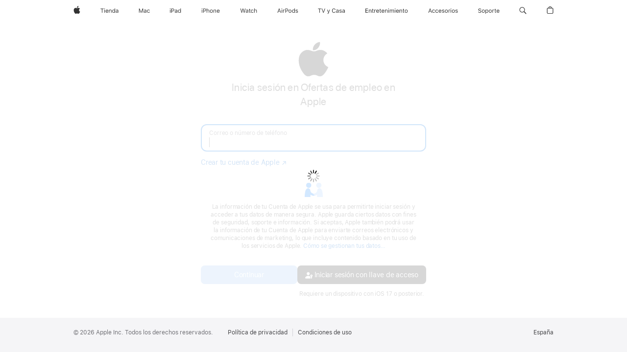

--- FILE ---
content_type: text/html;charset=UTF-8
request_url: https://idmsa.apple.com/appleauth/auth/authorize/signin?frame_id=daw-961b2c5c-310f-4190-b45f-baeb3672988a&language=ES-ES&skVersion=7&iframeId=daw-961b2c5c-310f-4190-b45f-baeb3672988a&client_id=967e0c9eb29cb96878a15488726dd401bae3c121c2b0b124d9e6eb537387d235&redirect_uri=https://idmsa.apple.com&response_type=code&response_mode=web_message&state=daw-961b2c5c-310f-4190-b45f-baeb3672988a&authVersion=latest
body_size: 13821
content:






































 






<!DOCTYPE html>

    
    
        <html dir="ltr" data-rtl="false" lang="es_ES">
    

<head>
    <title></title>
    <meta name="robots" content="noindex">
    <meta name="viewport" content="width=device-width, initial-scale=1, maximum-scale=1">

    
        
            



    
    
    
    
    
    
    

<link rel="stylesheet"  href="https://www.apple.com/wss/fonts?families=SF+Pro,v3|SF+Pro+Icons,v3" type="text/css"/>


        
    
    
  
  
    
      
      
        
          
          
          
            
              
<link rel="stylesheet" href="https://appleid.cdn-apple.com/appleauth/static/module-assets/home-9d50683495f076124785.css"/>
            
            <link rel="stylesheet" type="text/css" media="screen" href="https://appleid.cdn-apple.com/appleauth/static/cssj/1669362511/widget/auth/app-sk7.css" />

          
        
      
    
  

    
        
        
            <script type="text/javascript" src="https://appleid.cdn-apple.com/appleauth/static/jsj/509031700/common-header.js" ></script>

        
    
</head>

<body class="tk-body ">
<div aria-hidden="true" style='font-family:"SF Pro Icons"; width: 0px; height: 0px; color: transparent;'>.</div>
<div aria-hidden="true" style='font-family:"SF Pro Display"; width: 0px; height: 0px; color: transparent;'>.</div>
<div class="si-body si-container container-fluid" id="content" role="main" aria-labelledby="contentheader">
</div>


  








    
    
        <script type="text/javascript" src="https://appleid.cdn-apple.com/appleauth/static/jsj/1913796087/boot/initBootData.js" ></script>

    




<script type="application/json" class="boot_args">
    {"direct":{"destinationDomain":"https://idmsa.apple.com","appleOAuth":{"requestor":{"redirectURI":"https://idmsa.apple.com","responseMode":"web_message","responseType":"code","frameId":"daw-961b2c5c-310f-4190-b45f-baeb3672988a","id":"967e0c9eb29cb96878a15488726dd401bae3c121c2b0b124d9e6eb537387d235","state":"daw-961b2c5c-310f-4190-b45f-baeb3672988a","type":"firstPartyAuth"}},"urlContext":"/appleauth","enableAuthPopup":false},"additional":{"skVersion":"7"}}
</script>



    
    
        <script type="text/javascript" src="https://appleid.cdn-apple.com/appleauth/static/jsj/1970480931/boot/initLocalizationStrings.js" ></script>

    



<script type="application/json" class="localization_strings">
    [{"key":"signInFallbackError","value":"Comprueba la información de la cuenta que has introducido e inténtalo de nuevo.","shouldEscape":true},{"key":"fallback","value":"No hemos podido verificar tu identidad. Vuelve a intentarlo.","shouldEscape":true},{"key":"exampleEmail","value":"nombre@example.com","shouldEscape":true},{"key":"appleId","value":"Correo o número de teléfono","shouldEscape":true},{"key":"account","value":"Cuenta","shouldEscape":true},{"key":"password","value":"Contraseña","shouldEscape":true},{"key":"rememberMe","value":"Recordarme","shouldEscape":true},{"key":"keepMeSignedIn","value":"Mantener sesión iniciada","shouldEscape":true},{"key":"defaultSignInLabel","value":"Inicia sesión en tu cuenta de Apple","shouldEscape":true},{"key":"cancelText","value":"Cancelar","shouldEscape":true},{"key":"resetAccText","value":"Desbloquear cuenta","shouldEscape":true},{"key":"gotoAppleIdText","value":"Ir a la cuenta de Apple","shouldEscape":true},{"key":"addTrustedDeviceText","value":"Añadir un dispositivo de confianza","shouldEscape":true},{"key":"iframeTitle","value":"Inicia sesión en tu cuenta de Apple","shouldEscape":true},{"key":"acccountLockedTitle","value":"Esta cuenta de Apple se ha bloqueado por motivos de seguridad","shouldEscape":true},{"key":"noDevicesNoRKDialogTitle","value":"No se puede verificar la identidad","shouldEscape":true},{"key":"suppressIforgotTitle","value":"¿Necesitas restablecer tu contraseña?","shouldEscape":true},{"key":"resetCRTokenTitle","value":"Este enlace ya no es válido.","shouldEscape":true},{"key":"logoAltText","value":"Logotipo de la aplicación","shouldEscape":true},{"key":"saChallenge.button.resetSecurityQuestions.text","value":"Restablecer las preguntas de seguridad","shouldEscape":true},{"key":"titleCouldNotGenerateResetQuestionURL","value":"No se han podido restablecer las preguntas de seguridad.","shouldEscape":true},{"key":"okText","value":"Aceptar","shouldEscape":true},{"key":"accountUnlockButton","value":"Desbloquear cuenta","shouldEscape":true},{"key":"btnTextGoBack","value":"Volver","shouldEscape":true},{"key":"btnTextContinue","value":"Continuar","shouldEscape":true},{"key":"notNowTrustMyBrowser","value":"Ahora no","shouldEscape":true},{"key":"intermediaryIntroPageTitle","value":"Cuenta de Apple de: {0}","shouldEscape":true},{"key":"intermediaryIntroPageDefaultTitle","value":"Cuenta de Apple para tu organización","shouldEscape":true},{"key":"profileIntroTitle2","value":"Obtener el acceso correcto","shouldEscape":true},{"key":"profileIntroDescription2","value":"Hace que a las apps les resulte fácil proporcionar control de acceso para proteger a toda tu organización.","shouldEscape":true},{"key":"profilePrivacyText","value":"La información que se muestra en esta pantalla se compartirá para que {0:appName} pueda identificar tu puesto dentro de la organización y asignarte el nivel de acceso correcto.","shouldEscape":true}]
</script>















    
    
        
    



        
    
    


    <script type="application/json" id="app_config_sa_sk7">
        {
            "i18n": 
        
        
        {"web.error.rk.rkLocked.body":"Has introducido una clave de recuperación incorrecta demasiadas veces.","web.error.tooManyCodesSentToDevice":"Se han enviado demasiados códigos de verificación. Introduce el último código que has recibido, utiliza uno de tus dispositivos o vuelve a intentarlo más tarde.","web.error.unknown.description":"No se ha podido completar tu solicitud debido a un error. Vuelve a intentarlo más tarde.","web.error.securityCodeLocked":"Has introducido un código de verificación incorrecto demasiadas veces. Vuelve a intentarlo más tarde.","web.error.fallback":"No hemos podido verificar tu identidad. Vuelve a intentarlo.","error_21669":"Código de verificación incorrecto.","web.error.unknown.title":"Se ha producido un error inesperado","web.challenge.canNotGenerateResetQuestionURL.title":"No se han podido restablecer las preguntas de seguridad.","web.challenge.canNotGenerateResetQuestionURL.text":"Esta solicitud no se ha podido completar debido a un error.","web.tryAgainLater.text":"Vuelve a intentarlo más tarde.","web.text.ok":"Aceptar","web.title.answerSecurityQuestion":"Responde a las preguntas de seguridad para continuar","web.challenge.answer.placeholder.answer.label.with.number":"Respuesta {0:digit}","web.challenge.supportPin.button":"Obtener un PIN de soporte","web.text.verifying":"Verificando…","web.button.text.goBack":"Volver","web.button.text.continue":"Continuar","web.challenge.reset.button":"Restablecer las preguntas de seguridad","web.challenge.reset.text":"¿Has olvidado las respuestas?","web.challenge.too.many.verification.attempts.title":"Demasiados intentos de verificación incorrectos","web.challenge.too.many.verification.attempts.resetQuestions.body":"Has intentado responder a tus preguntas de seguridad demasiadas veces. Puedes volver a intentarlo más tarde o restablecer tus preguntas de seguridad.","web.text.cancel":"Cancelar","web.text.sendingCode":"Enviando código…","web.title.email.verifyCode":"Introduce el código de verificación","web.aria.digit":"Dígito","web.verifyCode.first.digit.sr":"Introduce el código de verificación. Al introducir el código en los campos de entrada, se enfatizarán automáticamente los siguientes campos. Una vez introducido el código, la página se actualizará automáticamente.","web.aria.description.security.code":"Al introducir el código de verificación en los campos de entrada, se resaltarán automáticamente los campos que deben rellenarse a continuación","web.footer.restricted.verifyEmail.codeHasBeenSent":"Se ha enviado un correo electrónico con un código de verificación a: \u003Cspan class=\"displayName\"\u003E{0}\u003C\/span\u003E. Introduce el código para continuar.","web.footer.verifyCode.link.didntReceiveCode":"¿No has recibido ningún código de verificación?","web.hsa2.verify.tryAgain.sms":"Reenviar código","web.restricted.verifyEmail.tryAgain.subtext":"Comprueba la carpeta de correo no deseado o espera unos minutos. Si esto no da resultado, solicita un código nuevo.","web.restricted.verifyEmail.help.other":"Más información","web.restricted.verifyEmail.needHelp.subtext":"¿No se puede usar esta dirección de correo electrónico?","web.restricted.verifyEmail.more.help.other":"¿No puedes usar \u003Cspan class=\"displayName\"\u003E{0}\u003C\/span\u003E?","web.restricted.verifyEmail.more.needHelp.subtext":"Por tu seguridad, para iniciar sesión debes tener acceso a este correo electrónico.","web.footer.verifyCode.popover.label.sr.only":"Otras opciones","web.challenge.canNotGeneratePin.title":"Esta solicitud no se ha podido completar debido a un error.","web.challenge.canNotGenerateSupportPIN.text":"Esta solicitud no se ha podido completar debido a un error.","web.challenge.generatePin.title":"PIN provisional de soporte","web.challenge.generatePin.bodyText":"Cuando contactes con el soporte técnico de Apple a través del teléfono o Internet, es posible que se pregunte por tu PIN de cuatro dígitos para verificar tu identidad.","web.auth.signout.loading.text":"Cargando…","web.challenge.generatePin.button":"Generar PIN","web.challenge.supportPinGenerated.text":"Tu PIN provisional de soporte es {0}.","web.challenge.supportPinValid.text":"Este PIN es válido hasta la(s) {0}.","web.challenge.generateNewPin.button":"Nuevo PIN","web.challenge.done.button":"Aceptar","web.title.trustMyBrowser":"¿Confiar en este navegador?","web.trustMyBrowser.2fa.info":"Si decides confiar en este navegador, no se te pedirá el código de verificación la próxima vez que inicies sesión.","web.trustMyBrowser.notNow":"Ahora no","web.trustMyBrowser.dontTrust":"No confiar","web.trustMyBrowser.trust":"Confiar","web.hsa1.collectionDevice":"Dispositivo de colección","web.hsa1.fsa2key":"Llave de seguridad","web.hsa1.individualKey":"Llave individual","web.hsa1.fsa1key":"Llave de seguridad","web.hsa1.signInWithApprovedDevice":"Iniciar sesión con un dispositivo aprobado","web.hsa1.pushNotification":"Notificación push","web.hsa1.sendCode.phoneNumberEndingIn":"Número acabado en {0}","web.text.sms":"SMS","web.text.totp":"TOTP","web.aria.deviceInfo":"número acabado en {0}","web.title.chooseDevice.sendVerificationCode":"Verifica tu identidad","web.footer.chooseDevice.chooseTrustedDeviceForAccount":"Tu cuenta está configurada para varias opciones de autenticación multifactor.","web.footer.chooseDevice.chooseTrustedDevice":"Tu cuenta de Apple está protegida por la verificación en dos pasos. Elige un dispositivo de confianza para recibir un código de verificación.","web.footer.chooseDevice.link.cantAccessTrustedDevices":"¿No puedes acceder a tus dispositivos de confianza?","web.error.account.locked.cantAccessDevices.text.open.newWindow":"Si no puedes acceder a tus dispositivos de confianza, \u003Ca href=\"{0}\" class=\"{1} ax-outline\" id=\"{3}\" target=\"{4}\" tabindex=\"0\" aria-describedby=\"{3}\"\u003Evisita la página de la cuenta de Apple \u003Cspan class=\"sr-only\"\u003E Se abre en una ventana nueva.\u003C\/span\u003E\u003C\/a\u003E y utiliza la clave de recuperación para añadir un dispositivo de confianza.","web.error.account.locked.cantAccessDevices.text":"Si no puedes acceder a tus dispositivos de confianza, \u003Ca href=\"{0}\" class=\"{1} ax-outline\" id=\"{3}\" target=\"{4}\" tabindex=\"0\" aria-describedby=\"{3}\"\u003Eve a la página de la cuenta de Apple \u003C\/a\u003E y utiliza la clave de recuperación para añadir otro dispositivo de confianza.","web.footer.verifyCode.button.link.sendNewCode":"Enviar un código nuevo","web.footer.verifyCode.link.useDifferentDevice":"Usar otro dispositivo","web.title.verifyCode.verifyYourIdentity":"Introducir el código de verificación","web.footer.verifyCode.hsa1.enterTheCode":"Introduce el código de verificación enviado a \u003Cspan class=\"displayName\"\u003E{0}\u003C\/span\u003E.","web.footer.verifyCode.hsa1.enterTheCodeSentToYourDevices":"Introduce el código de verificación enviado a tus otros dispositivos","web.footer.rk.link.lostRK":"¿Has perdido la clave de recuperación?","web.footer.rk.link.useTrustedDevice":"Usar dispositivo de confianza","web.title.rk.enterRK":"Introduce la clave de recuperación","web.footer.rk.enterRK":"Introduce la clave de recuperación que te facilitamos cuando activaste la verificación en dos pasos.","web.info.rk.lostRK":"Tu clave de recuperación es un código de 14 caracteres que recibiste al configurar la verificación en dos pasos. Si has perdido la clave de recuperación, lee \u003Ca href=\"{0}\" target=\"_blank\" class=\"ax-outline\"\u003Eeste artículo\u003C\/a\u003E y sigue las instrucciones.","web.input.rk.label":"Clave de recuperación","web.title.verifyCode.2fa":"Autenticación de doble factor","web.footer.verifyCode.hsa2.codeGenerated":"Se ha enviado un mensaje con un código de verificación a tus dispositivos. Introduce el código para continuar.","widget.v2.hsa2.verify.device.resend.code.link.fallback.text":"Volver a enviar el código","widget.v2.hsa2.verify.device.cannot.get.code.link.fallback.text":"¿No tienes acceso a tus dispositivos?","widget.v2.hsa2.verify.device.popup.caption.message.rates.may.apply":"Puede que se apliquen tarifas de datos o mensajería.","web.hsa2.verify.tryAgain.sms.subtext":"Enviar un código de verificación nuevo.","widget.v2.hsa2.verify.tryAgain.sms":"Volver a enviar el código por SMS","web.hsa2.verify.tryAgain.calling":"Llamando…","web.hsa2.verify.tryAgain.call.subtext":"Recibir una llamada con un código nuevo.","widget.v2.hsa2.verify.tryAgain.call":"Volver a llamar","widget.v2.hsa2.verify.callMe":"Recibir una llamada telefónica","widget.v2.hsa2.verify.device.help.popup.get.a.call.text":"Recibir una llamada en el \u003Cspan class=\"phone-number force-ltr\"\u003E{0:phonenumber}\u003C\/span\u003E","widget.v2.hsa2.verify.sendText":"Enviar el código por SMS","widget.v2.hsa2.verify.device.help.popup.text.code.to.phone.text":"Enviar código por SMS al \u003Cspan class=\"phone-number force-ltr\"\u003E{0:phonenumber}\u003C\/span\u003E","web.hsa2.verify.usePhone":"Usar teléfono","web.hsa2.verify.usePhone.subtext":"Recibir una llamada o un SMS con un código.","web.hsa2.verify.device.help.deviceNoAccess.other":"Más opciones...","web.auth.oauth2.open.in.new.window.sr.only":"Se abre en una ventana nueva.","web.hsa2.verify.needHelp.subtext":"Confirma tu número de teléfono para obtener asistencia.","web.restricted.verifyPhone.more.help.other":"¿No puedes usar \u003Cspan class=\"displayName\"\u003E{0}\u003C\/span\u003E?","web.restricted.verifyPhone.more.needHelp.subtext":"Por tu seguridad, para iniciar sesión debes tener acceso a este número de teléfono","widget.v2.hsa2.verify.device.help.popup.cannot.use.phone.text":"No puedo utilizar el \u003Cspan class=\"phone-number force-ltr\"\u003E{0:phonenumber}\u003C\/span\u003E","widget.v2.title.chooseDevice.sendVerificationCode":"Elige un teléfono para recibir un código de verificación","widget.v2.hsa2.choose.phone.caption.message.rates.may.apply":"Puede que se apliquen tarifas de datos o mensajería.","web.hsa2.verify.cantAccessPhoneNumbers":"¿No tienes acceso a estos números de teléfono?","web.hsa2.verify.voiceCall":"Llamada telefónica","web.hsa2.verify.textMsg":"SMS","web.suppressIforgot.noDevicesHelpDialog.text":"Ponte en contacto con las personas encargadas de la administración o gestión de tu organización y pídeles que restablezcan los números de teléfono de tu cuenta de Apple gestionada.","web.hsa2.verify.device.help.deviceOffline.question":"¿Están los dispositivos desconectados o no reciben el código de verificación?","web.hsa2.verify.device.help.deviceOffline.answer":"Utiliza el generador de códigos de tu dispositivo de confianza. \u003Ca href=\"{0}\" class=\"click-handle ax-outline\" target=\"_blank\"\u003EDescubre cómo\u003Ci class=\"icon icon_right_chevron\"\u003E\u003C\/i\u003E\u003C\/a\u003E","web.hsa2.verify.device.help.deviceNoAccess.question":"¿No tienes acceso a tus dispositivos o números de teléfono de confianza?","web.hsa2.use.recovery.key.description":"Si tienes una clave de recuperación, puedes usarla para iniciar sesión en tu cuenta \u003Ca href=\"{0}\" class=\"{1}\" target=\"_blank\"\u003EDescubre cómo\u003Ci class=\"icon icon_right_chevron\"\u003E\u003C\/i\u003E\u003C\/a\u003E","web.hsa2.verify.device.help.disclaimer":"El proceso de recuperación de la cuenta puede tardar un par de días, dependiendo de la información que puedas proporcionar para verificar tu identidad. \u003Ca href=\"{0}\" class=\"click-handle ax-outline\" target=\"_blank\"\u003EMás información\u003Ci class=\"icon icon_right_chevron\"\u003E\u003C\/i\u003E\u003C\/a\u003E","web.suppressIforgot.noDevicesHelpDialog.title":"¿No tienes acceso a tu teléfono?","web.hsa2.verify.device.help.title":"Más opciones de verificación","widget.v2.footer.smsConsent.hsa2.codeWillBeSent":"Inicia sesión en tu cuenta con el código de verificación que recibas en tu número de teléfono de confianza. Puede que se apliquen tarifas de datos o mensajería.","widget.v2.verifyPhone.footer.link.can.not.use.this.number":"¿No puedes usar este número?","web.button.text.cancel":"Cancelar","widget.v2.footer.smsConsent.hsa2.send.code.button":"Enviar un código","webAuthn.authentication.notSupported.update.browser.title":"Actualiza tu navegador web","webAuthn.authentication.notSupported.use.different.browser.title":"Este navegador no es compatible con llaves de seguridad","webAuthn.authentication.notSupported.signin.error":"Para iniciar sesión con tu llave de seguridad, actualiza este navegador a la versión más reciente.","webAuthn.authentication.notSupported.use.different.browser":"Prueba con otro navegador para iniciar sesión con tu llave de seguridad.","web.hsa2.verify.key":"Utiliza una llave de seguridad para iniciar sesión en tu cuenta de Apple: \u003Cb\u003E{0}\u003C\/b\u003E","widget.v2.verifyPhone.footer.link.resend.code":"Volver a enviar el código","widget.v2.footer.verifyCode.hsa2.codeHasBeenSent":"Introduce el código de verificación que se ha enviado por SMS al \u003Cspan class=\"displayName force-ltr\"\u003E{0:phonenumber}\u003C\/span\u003E.","widget.v2.footer.verifyCode.hsa2.codeHasBeenSentOnVoice":"Introduce el código de verificación proporcionado durante la llamada telefónica realizada al \u003Cspan class=\"displayName force-ltr\"\u003E{0:phonenumber}\u003C\/span\u003E.","web.managedAppleID.verifyCode.link.didntReceiveCode":"¿No tienes un código de verificación?","web.managedAppleID.verifyCode.enterCode":"Introduce el código de verificación que te ha proporcionado tu organización.","web.managedAppleID.verifyCode.getCodeFromAdmin":"Si no tienes un código de verificación, pídele uno a tu profesor, administrador o administradora.","web.title.email.checkEmailOtp":"Consulta tu correo electrónico.","web.footer.email.verifyEmailOtp.codeHasBeenSent":"Introduce el código enviado a \u003Cspan class=\"displayName force-ltr\"\u003E{0}\u003C\/span\u003E.","widget.emailotp.signin.with.password":"Iniciar sesión con contraseña"}
      
        }
    </script>


    
    
        
    


<script type="application/json" class="boot_args">
    {"direct":{"isPasswordSecondStep":true,"scriptSk7Url":"https://appleid.cdn-apple.com/appleauth/static/module-assets/home-18bdc8e14e01eb042706.js","isFederatedAuthEnabled":true,"accountNameAutoComplete":"username webauthn","urlBag":{"passwordReset":"https://iforgot.apple.com/password/verify/appleid","createAppleID":"https://account.apple.com/account","appleId":"https://account.apple.com","verificationCodeHelp":"https://support.apple.com/kb/HT204974","accountRecoveryHelp":"https://support.apple.com/kb/HT204921","crResetUrl":"https://iforgot.apple.com/request/questions/reset","unlockSelfService":"https://iforgot.apple.com/unlock"},"refererUrl":"https://idmsa.apple.com/IDMSWebAuth/signin.html?appIdKey=967e0c9eb29cb96878a15488726dd401bae3c121c2b0b124d9e6eb537387d235\u0026path=/app/es-es/apply/200461121\u0026language=ES-ES\u0026rv=2\u0026view=0","authAttributes":"NVCxKkcatBL9ry2dbNaBB/J7myLPfI927VA144hbJ32VRbKR43l9P9Oxf10XWByrqV4LfQ3P9C/8c0xMiauQQ/xk5pc5sid2XTd2cr5B/6XVyr1f7cDAzBzRhnoTb9wX8USpEQJwaOfDAIq0+CJ1HqvztGUBmZxEA/jDfvpevybuxxzJ1GTWYLVdL0R6qaleTmV6j+mligjC/4zRk8askTZ/xS7dRDLJQ/M5O/xvHvzEtDYI75vau2CAh0x8bE3QcUX8v2OA++M7ae1ms4olPgWePfwAHP9EepFZNA==","isRaFF":true,"forgotPassword":true,"swpAuth":true,"twoFactorAuthEnv":1,"countryCode":"ES","isInterstitialFedAuthPageEnabled":true,"twoFactorAuthAppKey":"SRHyr6vucF9FNfGnoXtD6psCTodEz0D1j3edwS3TysI=","isRtl":"false","hashcash":{"hashcashGenerationTimeout":10,"hcChallenge":"ea8b5255a7d0a5c7394fa0017c59c708","hcBits":"10","isHCstrictTimeout":true},"webSRPClientWorkerScriptTag":"\u003Cscript type=\"text/javascript\" src=\"https://appleid.cdn-apple.com/appleauth/static/jsj/36943912/webSRPClientWorker.js\" \u003E\u003C/script\u003E","isRaIdp":true,"consentTextV2":"La información de tu Cuenta de Apple se usa para permitirte iniciar sesión y acceder a tus datos de manera segura. Apple guarda ciertos datos con fines de seguridad, soporte e información. Si aceptas, Apple también podrá usar la información de tu Cuenta de Apple para enviarte correos electrónicos y comunicaciones de marketing, lo que incluye contenido basado en tu uso de los servicios de Apple. \u003Ca target=\"_blank\" href=\"https://www.apple.com/es/legal/privacy/data/es/apple-id/\"\u003ECómo se gestionan tus datos…\u003Cspan class=\"sr-only\"\u003E Se abre en una ventana nueva.\u003C/span\u003E\u003C/a\u003E","acUrl":"https://idmsa.apple.com/IDMSWebAuth/acsignin","trustedWidgetDomain":"https://idmsa.apple.com","enableSRPAuth":true,"shouldSuppressIForgotLink":false,"generateHashcashScriptTag":"\u003Cscript type=\"text/javascript\" src=\"https://appleid.cdn-apple.com/appleauth/static/jsj/N1453544003/generateHashcash.js\" \u003E\u003C/script\u003E","iframeId":"daw-961b2c5c-310f-4190-b45f-baeb3672988a","meta":{"futureReservedAuthUIModes":["popped-window","dialog","tabbed"],"supportedAuthUIModes":["window","embed","inline"],"FEConfiguration":{"pmrpcTimeout":"1000","enableAllowAttribute":true,"enableSwpAuth":true,"isEyebrowTextboxEnabled":false,"skVersion":"7","pmrpcRetryCount":"5","jsLogLevel":"ERROR","appLoadDelay":"0","enablePerformanceLog":false}},"enableFpn":true,"enableSecurityKeyIndividual":false,"showSwpAuth":true},"additional":{}}
</script>

    
    
        <script type="text/javascript" src="https://appleid.cdn-apple.com/appleauth/static/jsj/2108330441/init-app.js" ></script>

    






    
    
        <script type="application/json" id="app_config">
                {
                    "i18n": 
    
    
    {"web.auth.oauth2.error.photo.more.detail.apple.support.link.text":"Soporte técnico de Apple.","web.auth.oauth2.open.in.new.window.sr.only":"Se abre en una ventana nueva.","web.auth.external.profile.error.required.2.factor.title":"Se requiere autenticación de doble factor","web.auth.external.profile.error.u13.title":"“Iniciar sesión con Apple” no compatible","web.auth.oauth2.error.no.apple.card.title":"No se ha encontrado la Apple Card","web.auth.oauth2.error.photo.no.access.title":"Activar Fotos en iCloud","web.auth.oauth2.error.photo.no.access.description":"Para importar fotos y vídeos, activa Fotos en iCloud antes de continuar.","web.auth.oauth2.error.photo.age.limit.title":"Importación de datos no disponible","web.auth.oauth2.error.not.allow.country.title":"No disponible","web.auth.oauth2.error.not.allow.country.description":"Este servicio no es compatible con tu país o región. Prueba a utilizar otra cuenta de Apple.","web.auth.oauth2.error.photo.invalid.country.for.legacy.users.title":"No disponible","web.auth.oauth2.error.photo.can.not.imported.title":"Tus datos no se pueden importar en este momento","web.auth.oauth2.error.photo.more.detail.email.to.support.link.text":"privacy.deletions@apple.com.","web.auth.oauth2.error.photo.more.detail.email.to.support.descrpition":"Si quieres más información, contacta con {0:emailSupportLink}","web.auth.oauth2.error.photo.more.detail.descrpition":"Si quieres más información, contacta con el {0:appleSupportLink}","web.auth.oauth2.error.request.cannot.be.completed.title":"Tu solicitud no se puede completar","web.auth.oauth2.error.generic.error.description":"No se puede iniciar sesión en tu cuenta de Apple.","web.auth.oauth2.error.turn.off.access.description":"Tu solicitud no se puede completar porque has desactivado la opción de acceder a los datos de iCloud en la web.","web.auth.oauth2.error.data.protection.turn.on.description":"Tu solicitud no se puede completar porque tienes activada la protección de datos avanzada.","web.auth.oauth2.error.concurrent.requests":"Ya existe una solicitud en curso para esa cuenta de Apple.","web.tryAgainLater.text":"Vuelve a intentarlo más tarde.","web.auth.oauth2.error.require.two.factor":"Para transferir datos a Apple, es necesario que configures la autenticación de doble factor para tu cuenta de Apple.","web.auth.oauth2.error.music.max.playlists.reached.description":"Ya tienes el número máximo de playlists. Para importar más, tienes que eliminar algunas de Apple Music.","web.auth.oauth2.error.music.max.no.subscription.description":"Para importar playlists, suscríbete a Apple Music. Si ya tienes una suscripción, inicia sesión con tu cuenta de Apple Music.","web.auth.oauth2.error.photo.request.to.tranfers.data.title":"Solicitud de transferencia de datos","web.auth.oauth2.error.no.icloud.mail.title":"No hay ninguna dirección de correo de iCloud Mail","web.auth.oauth2.error.no.icloud.mail":"No hemos encontrado la dirección de correo de iCloud Mail asociada a esta cuenta. Puedes crear una nueva dirección de correo de iCloud Mail en tu Mac o iPhone, o en la web en icloud.com\/mail.","web.footer.verifyCode.popover.label.sr.only":"Otras opciones","web.trustMyBrowser.sa.info":"Si decides confiar en este navegador, no se te pedirá que respondas a preguntas de seguridad la próxima vez que inicies sesión.","web.trustMyBrowser.2fa.info":"Si decides confiar en este navegador, no se te pedirá el código de verificación la próxima vez que inicies sesión.","web.trustMyBrowser.notNow":"Ahora no","web.error.fallback":"No hemos podido verificar tu identidad. Vuelve a intentarlo.","web.placeholder.appleid":"Cuenta de Apple","web.placeholder.account":"Cuenta","web.error.native.takeover.error.title":"Se ha producido un error al validar tus datos de conexión","web.error.unknown.title":"Se ha producido un error inesperado","web.error.account.locked.webAuthnNotSupported.title":"No se puede verificar la identidad","web.error.account.locked.noDevicesRKNotAllowed.title":"Inicio de sesión desactivado temporalmente","web.error.account.locked.selfServiceReactivation":"Esta cuenta está bloqueada","web.error.account.locked.requestAccessButton":"Solicitar acceso","web.aria.repair.iframeTitle":"Reparación de la cuenta de Apple","web.aria.repair.loading":"Cargando...","web.auth.oauth2.error.no.apple.card.description.learnmore.url":"https:\/\/www.apple.com\/apple-card\/","web.auth.oauth2.error.no.apple.card.description.learnmore.link.text":"Descubre cómo solicitarla","web.auth.oauth2.error.no.apple.card.description.support.url":"https:\/\/support.apple.com\/apple-card","web.auth.oauth2.error.no.apple.card.description.support.link.text":"Soporte técnico de Apple Card","web.auth.oauth2.error.no.apple.card.description2":"{0:learnMoreLink} {1:supportLink}","web.signin.desription.security.key.login.successful.enter.credentials":"Se ha iniciado sesión correctamente con la llave de seguridad. Introduce tus credenciales para continuar.","webAuthn.browser.doesnot.support.security.keys.enter.password.error.message":"Este navegador no es compatible con las llaves de seguridad FIDO2. Introduce la contraseña para continuar.","webAuthn.authentication.method.not.supported.browser.error.message":"Este método de autenticación no es compatible con tu navegador.","web.signInLabelWithAppName":"Iniciar sesión en {0}","web.footer.siginin.link.createAppleID":"Crea una \u003Cspan class=\"no-wrap sk-icon sk-icon-after sk-icon-external\"\u003Eahora.\u003C\/span\u003E","widget.signin.v2.footer.link.createAppleAccount":"Crear tu cuenta de Apple","web.text.forgotPassword":"¿Has olvidado tu contraseña?","web.federated.intermediaryIntroPage.title":"Cuenta de Apple de: {0}","web.federated.intermediaryIntroPage.text":"Para iniciar sesión en tu cuenta de {1}, continúa en {0}.","web.auth.external.profile.pageTitle.appleaccount":"Inicia sesión en la cuenta de Apple","web.text.sendingCode":"Enviando código…","web.suppressIforgot.forgotPassword.text":"Ponte en contacto con las personas encargadas de la administración o gestión de tu organización y pídeles que restablezcan la contraseña de tu cuenta de Apple gestionada.","web.challenge.too.many.verification.attempts.title":"Demasiados intentos de verificación incorrectos","web.challenge.too.many.verification.attempts.body":"Has intentado responder a tus preguntas de seguridad demasiadas veces. Puedes intentarlo de nuevo más tarde.","web.text.cancel":"Cancelar","web.challenge.reset.button":"Restablecer las preguntas de seguridad","web.challenge.canNotGenerateResetQuestionURL.text":"Esta solicitud no se ha podido completar debido a un error.","widget.signin.not.completed.try.again":"No se ha podido completar el inicio de sesión. Vuelve a intentarlo.","webAuthn.browser.doesnot.support.security.keys.error.message":"Este navegador no es compatible con las llaves de seguridad FIDO2.","widget.signin.with.privacy.text":"La información de tu Cuenta de Apple se usa para permitirte iniciar sesión y acceder a tus datos de manera segura. Apple guarda ciertos datos con fines de seguridad, soporte e información. Si aceptas, Apple también podrá usar la información de tu Cuenta de Apple para enviarte correos electrónicos y comunicaciones de marketing, lo que incluye contenido basado en tu uso de los servicios de Apple.","widget.signin.with.privacy.text.link":"Cómo se gestionan tus datos…","web.button.text.continue":"Continuar","web.text.forgotPassword.link":"¿Has olvidado la \u003Cspan class=\"no-wrap sk-icon sk-icon-after sk-icon-external\"\u003Econtraseña?\u003C\/span\u003E","web.text.verifying":"Verificando…","widget.signin.v2.signin.button.text":"Iniciar sesión","widget.swp.continue.with.phone.button":"Iniciar sesión con llave de acceso","widget.swp.continue.with.phone.button.iphone":"Iniciar sesión con el iPhone","widget.swp.continue.with.phone.button.ios.description":"Requiere iOS 17 o macOS Sonoma, o versiones posteriores.","widget.swp.continue.with.phone.button.macos.description":"Requiere macOS Sonoma o iOS 17, o versiones posteriores.","widget.swp.continue.with.phone.button.description":"Requiere un dispositivo con iOS 17 o posterior.","web.default.signInLabel":"Inicia sesión en tu cuenta de Apple","web.text.useAppleConnect":"\u003Ca target=\"_parent\" id=\"appleConnectUrl\" class=\"si-link ax-outline thin \" href=\"{0}\"\u003EContinuar para iniciar sesión\u003C\/a\u003E con AppleConnect.","web.aria.signIn":"Inicia sesión","web.aria.close":"Cerrar","web.sign.in.with.security.key":"Iniciar sesión con llave de seguridad…","web.footer.copyright":"Copyright &#169; {0} Apple Inc. Todos los derechos reservados.","web.footer.termsOfUse":"Condiciones de uso","web.footer.privacyPolicy":"Política de privacidad","web.footer.appleConnectAvailable":"Inicia sesión con tu cuenta de AppleConnect","web.footer.siginin.dontHaveAppleID":"¿No tienes una cuenta de Apple?","web.footer.siginin.link.forgotAccount":"¿Has olvidado tu cuenta o la \u003Cspan class=\"no-wrap sk-icon sk-icon-after sk-icon-external\"\u003Econtraseña?\u003C\/span\u003E","web.footer.siginin.link.forgotPassword":"¿Has olvidado la \u003Cspan class=\"no-wrap sk-icon sk-icon-after sk-icon-external\"\u003Econtraseña?\u003C\/span\u003E","web.footer.siginin.link.forgotAppleID":"¿Has olvidado la \u003Cspan class=\"no-wrap sk-icon sk-icon-after sk-icon-external\"\u003Econtraseña\u003C\/span\u003E?","web.footer.siginin.link.signInWithCode":"Iniciar sesión con código","web.button.text.back":"Atrás","web.text.ok":"Aceptar","web.auth.external.profile.error.required.2.factor.learn.more.button":"Más información","web.auth.oauth2.error.photo.request.to.tranfers.data.continue.button.text":"Continuar...","web.button.text.cancel":"Cancelar","web.auth.external.profile.button.done":"Aceptar","web.auth.oauth2.error.no.apple.card.description":"La cuenta de Apple que has indicado no está asociada a una Apple Card. Si estás tratando de iniciar sesión en tu cuenta de Apple Card, prueba con otra cuenta de Apple. Para solicitar una Apple Card, utiliza la app Cartera en tu iPhone.","web.auth.external.profile.error.required.2.factor.description":"Para iniciar sesión con Apple se requiere la autenticación de doble factor. Puedes activar la autenticación de doble factor para tu cuenta de Apple desde un dispositivo iOS o un Mac.","web.auth.external.profile.error.required.2.factor.description.ios.title":"Ver instrucciones para un dispositivo iOS","web.auth.external.profile.error.required.2.factor.description.ios.instruction.v10.3.title":"Si estás usando iOS 10.3 o posterior:","web.auth.external.profile.error.required.2.factor.description.ios.instruction.v10.3.text1":"Ve a Ajustes \u003E [tu nombre] \u003E Contraseña y seguridad.","web.auth.external.profile.error.required.2.factor.description.ios.instruction.v10.3.text2":"Toca “Activar autenticación de doble factor”.","web.auth.external.profile.error.required.2.factor.description.ios.instruction.v10.3.text3":"Toca Continuar.","web.auth.external.profile.error.required.2.factor.description.mac.title":"Ver instrucciones para un Mac","web.auth.external.profile.error.required.2.factor.description.mac.instruction.capitan.title":"Sigue estos pasos en tu Mac con macOS Catalina o posterior:","web.auth.external.profile.error.required.2.factor.description.mac.instruction.capitan.text1":"Ve al menú Apple ( \u003Ci aria-hidden=\"true\" style=\"font-size: 12px;\" class=\"icon icon_apple\"\u003E\u003C\/i\u003E ) \u003E Preferencias del Sistema o Ajustes del Sistema \u003E Cuenta de Apple \u003E Visión general.","web.auth.external.profile.error.required.2.factor.description.mac.instruction.capitan.text3":"Haz clic en “Activar autenticación de doble factor”.","signing.in.with.appleconnect.in.progress":"Iniciando sesión con AppleConnect…","signing.in.with.appleconnect":"Iniciar sesión con AppleConnect","signing.in.with.appleconnect.attempt.canceled":"Se ha cancelado tu intento de iniciar sesión.","signing.in.with.appleconnect.signin.button":"Iniciar sesión","signing.in.with.appleconnect.approved.device.not.found":"No se ha encontrado el dispositivo aprobado.","signing.in.with.appleconnect.two.factor.requirements":"Se requiere la autenticación de doble factor para tu cuenta. Asegúrate de que AppleConnect está instalado, que la extensión AppleConnect para Safari\/Chrome está activada y que estás utilizando un dispositivo aprobado.","signing.in.with.appleconnect.retry":"Reintentar","signing.in.with.appleconnect.acmobile.instructions.not.configured.heading":"AppleConnect no está configurado","signing.in.with.appleconnect.acmobile.instructions.not.configured.subheading":"Asegúrate de estar inscrito en Self Service y de que la app Connect esté instalada. Si no tienes la app Connect, abre Self Service e instálala manualmente.","signing.in.with.appleconnect.acmobile.instructions.enrollInSelfService.button":"Inscribirse en Self Service...","web.error.unknown.description":"No se ha podido completar tu solicitud debido a un error. Vuelve a intentarlo más tarde.","web.error.native.takeover.error.default.description":"Para resolver este problema, inicia sesión con tu contraseña.","web.error.account.locked.resetInfo":"Antes de poder iniciar sesión tienes que desbloquear la cuenta.","web.error.account.locked.selfServiceReactivationInfo":"Para solicitar acceso a esta cuenta, confirma tu información.","web.error.accountLocked":"Has realizado demasiados intentos de verificación de tu identidad. Debes desbloquear la cuenta para poder continuar.","web.error.account.locked.noDevicesNoRK.text":"No puedes iniciar sesión porque no tienes dispositivos de confianza asociados a esta cuenta. Ve a la página de tu cuenta de Apple y utiliza tu clave de recuperación para añadir un dispositivo de confianza.","webAuthn.authentication.notSupported":"No se puede completar el inicio de sesión porque el navegador no admite claves de seguridad.","web.error.account.locked.noDevicesRKNotAllowed.text":"Ha habido demasiados errores al intentar iniciar sesión con esta cuenta. Para proteger tu cuenta, el inicio de sesión se ha desactivado durante 8 horas."}
  
                }
        </script>
    




    

    
<script src="https://appleid.cdn-apple.com/appleauth/static/module-assets/home-18bdc8e14e01eb042706.js"></script>





    
        
        
            
            
    
    
    
    
    

    
  <script type="text/stache" id="jstache_570314101">
    
          
          
          
          
          
          <div class="graphite-icon {{symbolName}} {{symbolType}}{{#if wrapperClasses}} {{wrapperClasses}}{{/if}}" aria-live="assertive">
    {{#is symbolName "arrow-left-circle"}}
      <svg id="arrowLeftCircle" data-name="arrow-left-circle" xmlns="http://www.w3.org/2000/svg" viewBox="0 0 110 110"><g id="Semibold-M"><path d="M55,106.05A51.33,51.33,0,0,0,106,55,51.32,51.32,0,0,0,55,4a51.05,51.05,0,0,0,0,102.1Zm0-11.47A39.58,39.58,0,1,1,94.6,55,39.45,39.45,0,0,1,55,94.58ZM29.71,55a5.3,5.3,0,0,0,1.8,4L48.16,75.14a4.32,4.32,0,0,0,3.28,1.32,4.19,4.19,0,0,0,4.24-4.39,4.36,4.36,0,0,0-1.41-3.28l-5.76-5.37-5.18-4,9.77.49H75.7a4.94,4.94,0,0,0,0-9.87H53.1l-9.77.49,5.22-4,5.72-5.37a4.53,4.53,0,0,0,1.41-3.27,4.15,4.15,0,0,0-4.24-4.35,4.32,4.32,0,0,0-3.28,1.32L31.51,51A5.25,5.25,0,0,0,29.71,55Z"/></g></svg>
    {{/is}}

    {{#is symbolName "exclamationmark-triangle-fill"}}
      <svg id="exclamationMark" data-name="exclamationmark-triangle-fill" xmlns="http://www.w3.org/2000/svg" viewBox="0 0 110 110"><g id="Semibold-M"><path d="M16.74,102.19H93.26A12.55,12.55,0,0,0,106.15,89.3,13.1,13.1,0,0,0,104.44,83L66.11,14.4A12.46,12.46,0,0,0,55,7.81,12.61,12.61,0,0,0,43.89,14.4L5.56,83a12.89,12.89,0,0,0-1.71,6.3A12.55,12.55,0,0,0,16.74,102.19ZM55.07,67.91c-3.17,0-5-1.75-5.12-4.93l-.74-22.7c-.14-3.37,2.25-5.67,5.81-5.67s6,2.35,5.81,5.72l-.78,22.6C60,66.21,58.15,67.91,55.07,67.91Zm0,17.24c-3.61,0-6.49-2.39-6.49-5.86s2.88-5.91,6.49-5.91,6.45,2.45,6.45,5.91S58.64,85.15,55.07,85.15Z"/></g></svg>
    {{/is}}

    {{#is symbolName "checkmark"}}
      <svg id="checkmark" data-name="checkmark" xmlns="http://www.w3.org/2000/svg" viewBox="0 0 110 110"><g id="Bold-M"><path d="M45.09,98.63a9.05,9.05,0,0,0,8-4L98.51,25.29a10.28,10.28,0,0,0,1.85-5.67,8.15,8.15,0,0,0-8.49-8.25c-3.33,0-5.42,1.22-7.48,4.4l-39.5,62.3-20-24.56a8,8,0,0,0-6.74-3.22,8.13,8.13,0,0,0-8.49,8.3,8.6,8.6,0,0,0,2.49,6.1L37.32,95A9.52,9.52,0,0,0,45.09,98.63Z"/></g></svg>
    {{/is}}

    {{#is symbolName "exclamationmark-circle-fill"}}
      <svg id="exclamationmark-circle-fill" data-name="exclamationmark-circle-fill" xmlns="http://www.w3.org/2000/svg" viewBox="0 0 110 110"><g id="Semibold-M"><path d="M55,106.05A51.33,51.33,0,0,0,106,55,51.32,51.32,0,0,0,55,4a51.05,51.05,0,0,0,0,102.1Zm0-43.26c-3.17,0-5-1.76-5.13-4.93l-.73-22.71C49,31.83,51.39,29.49,55,29.49s6,2.34,5.86,5.71L60,57.81C59.88,61.08,58.08,62.79,55,62.79ZM55,80c-3.61,0-6.49-2.39-6.49-5.86s2.88-5.9,6.49-5.9,6.45,2.44,6.45,5.9S58.56,80,55,80Z"/></g></svg>
    {{/is}}

    {{#is symbolName "arrow-left-circle-fill"}}
      <svg version="1.1" id="Layer_1" xmlns="http://www.w3.org/2000/svg" viewBox="0 0 112 112"><g id="Regular-M" transform="matrix(1 0 0 1 1391.3 1126)"><path d="M-1335.30029-1020.19531c27.24609,0,49.80518-22.55859,49.80518-49.80469
        c0-27.19727-22.60779-49.80469-49.854-49.80469c-27.19727,0-49.75586,22.60742-49.75586,49.80469
        C-1385.10498-1042.75391-1362.49744-1020.19531-1335.30029-1020.19531z M-1363.76709-1070.04883
        c0-1.17188,0.39075-2.14844,1.5625-3.27148l18.70117-18.70117c0.73242-0.73242,1.70911-1.12305,2.88098-1.12305
        c2.29492,0,4.10144,1.75781,4.10144,4.05273c0,1.17188-0.58582,2.24609-1.26941,2.92969l-6.88489,6.83594l-6.5918,5.56641
        l11.71887-0.48828h28.61328c2.44141,0,4.15027,1.75781,4.15027,4.19922s-1.66016,4.19922-4.15027,4.19922h-28.61328
        l-11.7677-0.43945l6.64062,5.61523l6.88489,6.73828c0.7323,0.73242,1.26941,1.75781,1.26941,2.97852
        c0,2.29492-1.80652,4.05273-4.10144,4.05273c-1.17188,0-2.14856-0.48828-2.88098-1.17188l-18.70117-18.65234
        C-1363.27881-1067.80273-1363.76709-1068.7793-1363.76709-1070.04883z"/></g></svg>
    {{/is}}

    {{#is symbolName "badge-circle-fill"}}
      <svg id="badge_circle_filled" data-name="badge_circle_filled" xmlns="http://www.w3.org/2000/svg" viewBox="0 0 64 64">
        <path d="M29.929896,59.9213121 C46.2189361,59.9213121 59.8517361,46.2884801 59.8517361,29.99944 C59.8517361,13.67128 46.2189361,0.0776000001 29.890856,0.0776000001 C13.562696,0.0776000001 0.00800000001,13.67128 0.00800000001,29.99944 C0.00800000001,46.2884801 13.601736,59.9213121 29.929896,59.9213121 Z" transform="translate(2 2)"/>
      </svg>
    {{/is}}
    {{#is symbolName "plus"}}
      <svg id="plus" data-name="plus" xmlns="http://www.w3.org/2000/svg" viewBox="0 0 64 64">
        <path d="M0.0955555557,29.9994075 C0.0955555557,31.7717038 1.57844445,33.2184445 3.3145926,33.2184445 L26.715926,33.2184445 L26.715926,56.6197734 C26.715926,58.3558816 28.1626667,59.8388149 29.934963,59.8388149 C31.7072593,59.8388149 33.1901482,58.3558816 33.1901482,56.6197734 L33.1901482,33.2184445 L56.5553334,33.2184445 C58.2914075,33.2184445 59.7743705,31.7717038 59.7743705,29.9994075 C59.7743705,28.2271112 58.2914075,26.7442223 56.5553334,26.7442223 L33.1901482,26.7442223 L33.1901482,3.37903704 C33.1901482,1.64288889 31.7072593,0.16 29.934963,0.16 C28.1626667,0.16 26.715926,1.64288889 26.715926,3.37903704 L26.715926,26.7442223 L3.3145926,26.7442223 C1.57844445,26.7442223 0.0955555557,28.2271112 0.0955555557,29.9994075 Z" transform="translate(2 2)"/>
      </svg>
    {{/is}}
    {{#is symbolName "minus"}}
      <svg id="minus" data-name="minus" xmlns="http://www.w3.org/2000/svg" class="icon" viewBox="0 0 64 64">
        <path d="M3.3145926,6.62392594 L56.5553334,6.62392594 C58.2914075,6.62392594 59.7743705,5.14096297 59.7743705,3.36866667 C59.7743705,1.59637037 58.2914075,0.14962963 56.5553334,0.14962963 L3.3145926,0.14962963 C1.57844445,0.14962963 0.0955555557,1.59637037 0.0955555557,3.36866667 C0.0955555557,5.14096297 1.57844445,6.62392594 3.3145926,6.62392594 Z" transform="translate(2 28.667)"/>
      </svg>
    {{/is}}
    {{#is symbolName "help"}}
      <svg id="help" data-name="help" xmlns="http://www.w3.org/2000/svg" class="icon" viewBox="0 0 64 64">
        <path d="M15.9854681,42.4905958 C18.1671702,42.4905958 19.1645107,40.9945533 19.1645107,38.9998724 L19.1645107,37.9401703 C19.2268085,33.826149 20.6916383,32.1120001 25.6783405,28.6836383 C31.0390852,25.0682554 34.4362341,20.8919362 34.4362341,14.8766809 C34.4362341,5.52663831 26.8315532,0.165957447 17.3567873,0.165957447 C10.3131064,0.165957447 4.14204256,3.50080852 1.49285107,9.51600002 C0.838340427,10.9808298 0.557872341,12.4145107 0.557872341,13.5988724 C0.557872341,15.375383 1.5863617,16.6220426 3.48753192,16.6220426 C5.07702129,16.6220426 6.13672341,15.6870639 6.60421278,14.1598724 C8.19376597,8.23812767 12.120766,5.99412767 17.138617,5.99412767 C23.2161703,5.99412767 27.9847022,9.42248938 27.9847022,14.8455319 C27.9847022,19.302383 25.2108511,21.795766 21.2214894,24.600766 C16.3282979,27.9979788 12.7441277,31.6445107 12.7441277,37.1298511 L12.7441277,39.093383 C12.7441277,41.0880639 13.8349787,42.4905958 15.9854681,42.4905958 Z M15.9854681,59.5388299 C18.4787873,59.5388299 20.4423192,57.5441746 20.4423192,55.1131533 C20.4423192,52.6509716 18.4787873,50.6874575 15.9854681,50.6874575 C13.5544468,50.6874575 11.559766,52.6509716 11.559766,55.1131533 C11.559766,57.5441746 13.5544468,59.5388299 15.9854681,59.5388299 Z" transform="translate(14.766 2)"/>
      </svg>
    {{/is}}
    {{#is symbolName "lock-fill"}}
      <svg id="lock_fill" data-name="lock_fill" class="icon" viewBox="0 0 64 64" version="1.1" xmlns="http://www.w3.org/2000/svg">
        <g transform="matrix(1 0 0 1 80.70993408203117 114.2724609375)">
          <path d="M30.8971 11.3277L75.5987 11.3277C82.7683 11.3277 86.5689 7.44371 86.5689-0.285611L86.5689-33.8799C86.5689-41.568 82.7683-45.452 75.5987-45.452L30.8971-45.452C23.7381-45.452 19.9375-41.568 19.9375-33.8799L19.9375-0.285611C19.9375 7.44371 23.7381 11.3277 30.8971 11.3277ZM28.5164-41.7016L36.2358-41.7016L36.2358-58.1657C36.2358-70.506 44.1294-77.0264 53.2273-77.0264C62.3559-77.0264 70.3118-70.506 70.3118-58.1657L70.3118-41.7016L78.0311-41.7016L78.0311-57.1622C78.0311-75.51 66.0249-84.3623 53.2273-84.3623C40.4709-84.3623 28.5164-75.51 28.5164-57.1622Z" />
        </g>
      </svg>
    {{/is}}
</div>

        
  </script>
  
  <script type="text/stache" id="jstache_1381419984">
    
          
          
          
          
          
          


{{#if showSwpOption}}
  {{#if swpOptionAsDefault}}
    {{> swpContainerTemplateID}}
 {{else}}
    <div class="form-row swp-account-name">
         <label class="sr-only form-cell form-label" for="account_name_text_field">{{locMessage 'web.default.signInLabel'}}</label>
        <div class="form-cell">
          <div class='swp-form-cell-wrapper'>
               {{> swpContainerTemplateID}}
          </div>
        </div>
      </div>
 {{/if}}
{{/if}}

        
  </script>
  
  <script type="text/stache" id="jstache_1352270388">
    
          
          
          
          
          
          
<div style='{{#if swpOptionAsDefault}}{{#if useSasskit7}}height:114px;{{else}}height:90px;{{/if}}{{/if}}' class="{{#if errorMessage}}is-error{{/if}} fade-in fade-out"> 
  <div class='swp-option' style=''>
    <div style='position:relative;flex-grow: 1;'>
      <div class="loading-wrapper" style="position: absolute;top: 50%;left: -20px;">
        {{#if showSwpLoadingSpinner}}
          <idms-spinner anchor-element=".spin-anchor" show="{showSwpLoadingSpinner}"></idms-spinner>
          <div class="spin-anchor"></div>
        {{/if}}
      </div>
      <button {{#if showSwpLoadingSpinner}} disabled {{/if}} id="continue-password" style="display:inline; width:100%;box-sizing: border-box;"  ($click)="usePassword()" class="{{#if useSasskit7}}button-secondary-alpha{{else}}button-secondary{{/if}} button-block tk-subbody button button-rounded-rectangle">
        Continuar con contraseña
      </button>  
    </div> 
    <div style='text-align:center;flex-grow: 1;'> 
      <button  {{#if showSwpLoadingSpinner}} disabled {{/if}} style="display: flex;align-items: center;column-gap: 5px;width: 100%;box-sizing: border-box;justify-content: center;" id="swp" ($click)="signInWithKey()" class="{{#if useSasskit7}}button-secondary-alpha{{else}}button-secondary{{/if}} button-block button-rounded-rectangle tk-subbody button">
        <i aria-hidden="true" class="shared-icon no-flip iphone-icon"></i>
        {{#if isMacOrIos}}
          Iniciar sesión con llave de acceso
        {{else}}
          Iniciar sesión con el iPhone
        {{/if}}
      </button> 
      <div class="tk-caption" style='margin-top: 5px;'>
     {{#switch osPlatform}}
      {{#case "ios"}}
        Requiere iOS 17 o macOS Sonoma, o versiones posteriores.
      {{/case}}
      {{#case "mac os"}}
        {{#if isSafari }}
          Requiere macOS Sonoma o iOS 17, o versiones posteriores.
        {{else}}
          Requiere un dispositivo con iOS 17 o posterior.
        {{/if}}
      {{/case}}
      {{#default}}
        Requiere un dispositivo con iOS 17 o posterior.
      {{/default}}
     {{/switch}}
     </div>
      
      
    </div>
  </div>
  
    <div style="height:22px; text-align:center;position:relative;">
    
    {{#if errorMessage}}
    <div style="position:absolute;top:3px;text-align: center;width: 100%;">
      <idms-error
        {error-message}="errorMessage"
        error-type="standards"
                    
      ></idms-error>  
      {{/if}}
    </div>
    <div>

  
</div>

        
  </script>
  
  
            
                
                
                    <script type="text/javascript" src="https://appleid.cdn-apple.com/appleauth/static/jsj/N1099118057/widget/auth/app.js" ></script>

                
            
            
                
            
        

    

    
        
            
            
                
                    
                        <script type="text/javascript"
                            src="https://appleid.cdn-apple.com/appleauth/static/jsapi/format-phonenumber/format-phonenumber.js?v=2"></script>
                    
                    
                
            
        
    
</body>
</html>

